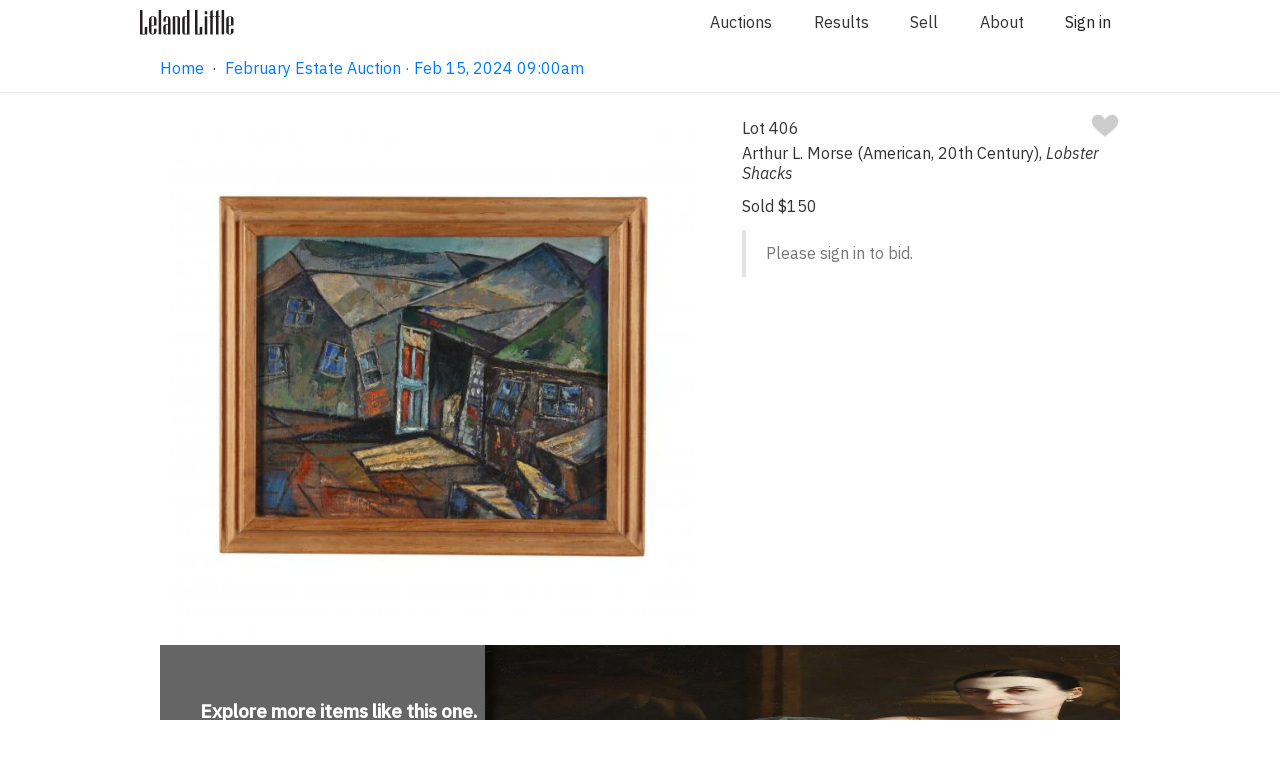

--- FILE ---
content_type: text/html;charset=UTF-8
request_url: https://www.lelandlittle.com/items/516385/arthur-l-morse-american-20th-century-i-lobster-shacks-i?listId=188757
body_size: 7220
content:

<!doctype html>

<html lang="en">
<head>
	<!-- Google Tag Manager -->
	<script>(function(w,d,s,l,i){w[l]=w[l]||[];w[l].push({'gtm.start':
	new Date().getTime(),event:'gtm.js'});var f=d.getElementsByTagName(s)[0],
	j=d.createElement(s),dl=l!='dataLayer'?'&l='+l:'';j.async=true;j.src=
	'https://www.googletagmanager.com/gtm.js?id='+i+dl;f.parentNode.insertBefore(j,f);
	})(window,document,'script','dataLayer','GTM-5BW9KK8');</script>
	<!-- End Google Tag Manager -->

	<!-- Basic Page Needs -->
	<meta charset="utf-8">
	<title>Arthur L. Morse (American, 20th Century), Lobster Shacks (Lot 406 - February Estate AuctionFeb 15, 2024, 9:00am)</title>
	<meta name="description" content="Oil on canvas stretched on board, 1961, signed at lower right, inscribed en verso, framed. ">
	<meta name="author" content="Leland Little Auctions">

	<!-- Mobile Specific Metas -->
	<meta name="viewport" content="width=device-width, initial-scale=1">

	<!-- OpenGraph Metas -->
	<meta property="og:title" content="Arthur L. Morse (American, 20th Century), Lobster Shacks" />
	<meta property="og:image" content="https://www.lelandlittle.com/images/inventory/medium/516/516385_1.jpg" />

	<!-- Facebook Metas -->
	<meta name="facebook-domain-verification" content="vkokor7se5swybwyq5ue3xkevd822q" />

	<!-- Font -->
	<link href="https://fonts.googleapis.com/css?family=IBM+Plex+Sans:400,400i,500,500i&display=swap" rel="stylesheet">
	<link rel="stylesheet" href="https://cdnjs.cloudflare.com/ajax/libs/font-awesome/4.7.0/css/font-awesome.min.css">

	<!-- CSS -->
	<link rel="stylesheet" href="/css/default.css?v=1.21.10">
	<link rel="stylesheet" href="/css/app.css?v=1.21.10">
	<link rel="stylesheet" href="/css/photoswipe.css"> 
	<link rel="stylesheet" href="/css/default-skin.css"> 
	<link rel="stylesheet" href="/css/checkout-v2.css?v=1.21.10">

	<!-- Scripts -->
	<!-- Global site tag (gtag.js) - Google Analytics -->
	<script async src="https://www.googletagmanager.com/gtag/js?id=UA-20574743-1"></script>
	<script>
		window.dataLayer = window.dataLayer || [];
		function gtag(){dataLayer.push(arguments);}
		gtag("js", new Date());
		gtag("config", "UA-20574743-1");
	</script>
	<script src="/js/photoswipe.min.js"></script> 
	<script src="/js/photoswipe-ui-default.min.js"></script> 
	<!-- Mailchimp header snippet -->
	<script id="mcjs">!function(c,h,i,m,p){m=c.createElement(h),p=c.getElementsByTagName(h)[0],m.async=1,m.src=i,p.parentNode.insertBefore(m,p)}(document,"script","https://chimpstatic.com/mcjs-connected/js/users/5ceb2dcf1185c0d1d7e540e46/4218f0bcfe0da8d2d86e68a6a.js");</script>
	<!-- Additional Custom Header Tags -->
    <script>
		function scrollTop() {
			window.scrollTo(0,0);
		}
        function handleImageError(image) {
            image.onerror = "";
            const src = image.src;
            const currentUrl = new URL(src);
            const newUrl = `https://www.lelandlittle.com${currentUrl.pathname.replace("lists/large", "lists/medium")}`;
            if (window.items) {
                window.items.forEach((item) => {
                    if (item.src === src.replace("medium", "large")) {
                        item.src = newUrl;
                    }
                });
            }
            image.src = newUrl;
            image.srcset = image.srcset.replace(src, newUrl);
            return true;
        }
    </script>
<link rel="canonical" href="https://www.lelandlittle.com/items/516385/arthur-l-morse-american-20th-century-i-lobster-shacks-i/" /><script>
	window.popup_message_disabled = true;
	</script>
	<!-- Meta Pixel Code -->
	<script>
	!function(f,b,e,v,n,t,s)
	{if(f.fbq)return;n=f.fbq=function(){n.callMethod?
	n.callMethod.apply(n,arguments):n.queue.push(arguments)};
	if(!f._fbq)f._fbq=n;n.push=n;n.loaded=!0;n.version='2.0';
	n.queue=[];t=b.createElement(e);t.async=!0;
	t.src=v;s=b.getElementsByTagName(e)[0];
	s.parentNode.insertBefore(t,s)}(window, document,'script',
	'https://connect.facebook.net/en_US/fbevents.js');
	fbq('init', '2156912677806660');
	fbq('track', 'PageView');
	</script>
	<noscript><img height="1" width="1" style="display:none"
	src="https://www.facebook.com/tr?id=2156912677806660&ev=PageView&noscript=1"
	/></noscript>
	<!-- End Meta Pixel Code -->
</head>
<body>
	<!-- Google Tag Manager (noscript) -->
	<noscript><iframe src="https://www.googletagmanager.com/ns.html?id=GTM-5BW9KK8"
	height="0" width="0" style="display:none;visibility:hidden"></iframe></noscript>
	<!-- End Google Tag Manager (noscript) -->
	
	<!-- Root element of PhotoSwipe. Must have class pswp. -->
	<div class="pswp" tabindex="-1" role="dialog" aria-hidden="true">

		<!-- Background of PhotoSwipe. 
			 Its a separate element as animating opacity is faster than rgba(). -->
		<div class="pswp__bg"></div>

		<!-- Slides wrapper with overflow:hidden. -->
		<div class="pswp__scroll-wrap">

			<!-- Container that holds slides. 
				PhotoSwipe keeps only 3 of them in the DOM to save memory.
				Dont modify these 3 pswp__item elements, data is added later on. -->
			<div class="pswp__container">
				<div class="pswp__item"></div>
				<div class="pswp__item"></div>
				<div class="pswp__item"></div>
			</div>

			<!-- Default (PhotoSwipeUI_Default) interface on top of sliding area. Can be changed. -->
			<div class="pswp__ui pswp__ui--hidden">

				<div class="pswp__top-bar">

					<!--  Controls are self-explanatory. Order can be changed. -->

					<div class="pswp__counter"></div>

					<button class="pswp__button pswp__button--close" title="Close (Esc)"></button>

					<button class="pswp__button pswp__button--share" title="Share"></button>

					<button class="pswp__button pswp__button--fs" title="Toggle fullscreen"></button>

					<button class="pswp__button pswp__button--zoom" title="Zoom in/out"></button>

					<!-- Preloader demo https://codepen.io/dimsemenov/pen/yyBWoR -->
					<!-- element will get class pswp__preloader--active when preloader is running -->
					<div class="pswp__preloader">
						<div class="pswp__preloader__icn">
						  <div class="pswp__preloader__cut">
							<div class="pswp__preloader__donut"></div>
						  </div>
						</div>
					</div>
				</div>

				<div class="pswp__share-modal pswp__share-modal--hidden pswp__single-tap">
					<div class="pswp__share-tooltip"></div> 
				</div>

				<button class="pswp__button pswp__button--arrow--left" title="Previous (arrow left)">
				</button>

				<button class="pswp__button pswp__button--arrow--right" title="Next (arrow right)">
				</button>

				<div class="pswp__caption">
					<div class="pswp__caption__center"></div>
				</div>

			</div>

		</div>

	</div>
		
	<!-- Required for Vue.js -->
	<div class="app">
		<div id="vueAuthenticate"></div>
		<div id="vuePusherMain"></div>
		<div id="vueLiveMode"></div>
		<div id="vueModal"></div>
		<div id="vueTaxExemptPopupMessage"></div>
	
	<div class="section stickyNav"> <!-- Navigation -->
		<div class="navigationContainer" id="navigationContainer">
			<div id="vueBanner"></div> <!-- When a live auction is in progress, a link to join will appear here. -->
			<div id="navigationHideContainer"> <!-- Navigation hidden when visitor has joined the live auction. -->
				<div class="container">
					<div class="row">
						<div class="twelve columns">
							<div class="navigationMenu">
								<a class="logoContainer" href="/">
									<img class="logo largeLogo" src="/images/dark-logo.svg" alt="Leland Little Auctions" />
									<img class="logo smallLogo" src="/images/small-logo.png" alt="Leland Little Auctions" />
								</a>
                                                                <ul>
                                                                        <li><a href="/#current_and_upcoming_auctions">Auctions</a></li>
                                                                        <li><a href="/results/">Results</a></li>
                                                                        <li><a href="/sell/">Sell</a></li>
                                                                        <li><a href="/about/">About</a></li>
                                                                        <li>
                                                                                <span id="vueAccountMenuItem"></span>
                                                                        </li>
                                                                </ul>
							</div>
						</div>
					</div>
				</div>
		
		<div class="container">
			<div class="row">
				<div class="theHamburglarAndCrumbs">
					<div id="breadcrumbs" class="breadCrumbContainer">
	<a id="breadcrumb_list" class="navLink" href="/">Home</a>&nbsp;&nbsp;&middot;&nbsp;&nbsp;<a id="breadcrumb_list" class="navLink" href="/auction/february-estate-auction/188757/">February Estate Auction · Feb 15, 2024 09:00am</a>
					</div>
	
				</div>
			</div> 
        </div>
	
			</div>
		</div>
	</div>
		<div id="overlayFader" class="overlayFader shortDelay"></div>
	<div id="item-container" class="container paddingNormalTop paddingNormalBottom"> <!-- The inventory item. -->
		<div class="row"> <!-- The lead image and main information and bidding section. -->
			<div class="seven columns textCenter paddingSmallLeft paddingSmallRight"> <!-- The lead image. -->
                <img class="leadImage lightboxTrigger" src="https://www.lelandlittle.com/images/inventory/medium/516/516385_1.jpg" alt="arthur-l-morse-american-20th-century-i-lobster-shacks-i"    itemprop="thumbnail" onclick="openLightbox(0);">
			</div>
			<div class="five columns"> <!-- The main information and bidding section. -->
				<div class="flexBoxSpread"> <!-- Lot number and favorite heart. -->
					<div class="lotNumber">Lot 406</div>
					<div id="item_516385_favoriteHeart"></div>
				</div>
				<h1 class="lead">Arthur L. Morse (American, 20th Century), <i>Lobster Shacks</i></h1> <!-- Lead attribute. -->
	
				<div id="item_516385_biddingArea"></div> <!-- The main bidding area, loaded by vue.js code. -->
		
			</div> <!-- Close the main information and bidding section. -->
		</div> <!-- Close the (row) lead image and main information and bidding section. -->
        <a href="/department/fine-art/805/">
            <div class="explore-block">
                <div class="text-container">
                    <div>
                        <h3>Explore more<span> items like this one</span>.</h3>
                        <span class="desktop_view">Visit our Fine Art Department</span>
                        <span class="mobile_view">Fine Art</span>
                        <svg width="13" height="12" viewBox="0 0 13 12" fill="none" xmlns="http://www.w3.org/2000/svg">
                            <path opacity="0.4" d="M7.27551 11.2245L6.37755 10.3382L10.0743 6.6414H0.5V5.3586H10.0743L6.37755 1.67347L7.27551 0.775513L12.5 6L7.27551 11.2245Z" fill="#DCE1E5"/>
                        </svg>
                    </div>
                </div>
                <div class="image-container">
                    <img src="https://www.lelandlittle.com/images/inventory/lists/medium/33_2.jpg" />
                </div>
            </div>
        </a>
        <div id="item_lot_navigation"></div> <!-- The lot navigation area, loaded by vue.js code. -->
	</div> <!-- Close the container. -->
	
	<div class="section"> <!-- The lot details and additional photographs area. -->
		<div class="backgroundColorLightGrey">
			<div class="container">
				<div class="row">
					<div class="twelve columns">
						<div class="minorTitle textCenter">Lot Details &amp; Additional Photographs</div>
					</div>
	Oil on canvas stretched on board, 1961, signed at lower right, inscribed en verso, framed. <br /><br />Stretcher size 16 x 20 in. Frame dimensions 20 x 24 in.<br /><br />Good estate condition, some dampstaining to board visible en verso.<br /><br /></div><div class="row"></div><div class="additionalPhotos">
                    <img class="" src="https://www.lelandlittle.com/images/inventory/medium/516/516385_7.jpg" alt=""    itemprop="thumbnail" onclick="openLightbox(1);">
		
                    <img class="" src="https://www.lelandlittle.com/images/inventory/medium/516/516385_3.jpg" alt=""    itemprop="thumbnail" onclick="openLightbox(2);">
		
                    <img class="" src="https://www.lelandlittle.com/images/inventory/medium/516/516385_4.jpg" alt=""    itemprop="thumbnail" onclick="openLightbox(3);">
		
                    <img class="" src="https://www.lelandlittle.com/images/inventory/medium/516/516385_5.jpg" alt=""    itemprop="thumbnail" onclick="openLightbox(4);">
		
                    <img class="" src="https://www.lelandlittle.com/images/inventory/medium/516/516385_6.jpg" alt=""    itemprop="thumbnail" onclick="openLightbox(5);">
		
				</div>
			</div>
		</div>
	</div>
    </div>
    
    <script>
        // Constants
        const MOVE_THRESHOLD = 100;
        const itemContainer = document.getElementById("item-container");
        
        // Variable variables
        let initialX = 0;
        let moveX = 0;
        let nextLotButton;
        let previousLotButton;
        
        // Functions
        function handleTouchStart(e) {
            if (e.touches) {
                // We get these buttons here, because they do not exist until the vue.js code runs
                nextLotButton = document.getElementById("next-lot");
                previousLotButton = document.getElementById("previous-lot");
                initialX = e.touches[0].pageX;
            }
        }
        function handleTouchMove(e) {
            if (e.touches) {
                let currentX = e.touches[0].pageX;
                moveX = currentX - initialX;
                if (moveX > MOVE_THRESHOLD) {
                    // swipe right
                    if (previousLotButton) {
                        previousLotButton.click();
                    }
                    return;
                }
                if (moveX < -MOVE_THRESHOLD) {
                    // swipe left
                    if (nextLotButton) {
                        nextLotButton.click();
                    }
                    return;
                }
            }
        }

        // Listeners
        if (itemContainer) {
            itemContainer.addEventListener("touchstart", handleTouchStart);
            itemContainer.addEventListener("touchmove", handleTouchMove);
        }
    </script>
	
    <script>

    // build items array
    var items = [
    
			{
				src: 'https://www.lelandlittle.com/images/inventory/large/516/516385_1.jpg',
				w: 2692,
				h: 2692
			}
		, 
			{
				src: 'https://www.lelandlittle.com/images/inventory/large/516/516385_7.jpg',
				w: 2692,
				h: 2692
			}
		, 
			{
				src: 'https://www.lelandlittle.com/images/inventory/large/516/516385_3.jpg',
				w: 2692,
				h: 2692
			}
		, 
			{
				src: 'https://www.lelandlittle.com/images/inventory/large/516/516385_4.jpg',
				w: 2692,
				h: 2692
			}
		, 
			{
				src: 'https://www.lelandlittle.com/images/inventory/large/516/516385_5.jpg',
				w: 2692,
				h: 2692
			}
		, 
			{
				src: 'https://www.lelandlittle.com/images/inventory/large/516/516385_6.jpg',
				w: 2692,
				h: 2692
			}
		
		];
    
	// the function to open the lightbox
	var openLightbox = function(psIndex) {
	
		var pswpElement = document.querySelectorAll('.pswp')[0];
		var options = {
			index: psIndex,
			history: false,
			focus: false,
			showAnimationDuration: 0,
			hideAnimationDuration: 100,
			fullscreenEl: false,
			closeOnScroll: false,
			shareEl: false    
		};
		var gallery = new PhotoSwipe( pswpElement, PhotoSwipeUI_Default, items, options);
		gallery.init();
	}

    </script>
	
	
	<!-- FOOTER SECTION -->

	<footer class="footer_redesign">
		<div class="footer_container_redesign">
			<!-- this is where the logo would go -->
			<p class="logo_redesign">
				<img class="logo" src="/images/dark-logo.svg" alt="Leland Little Auctions">
			</p>
			<div>
				<h4>Auctions & Results</h4>
				<a href="/index.html#current_and_upcoming_auctions">Auction Schedule</a>
				<!-- linked to the results by auction section of the results page -->
				<a href="/results/#results-by-auction">Results by Auction</a>
				<!-- linked to the terms and conditions list -->
				<a href="/terms-and-conditions/">Terms and Conditions</a>
			</div>
			<div>
				<h4>Sell</h4>
				<!-- linked to the sell page -->
				<a href="/sell/">Selling with Leland Little</a>
				<!-- linked to the section just above the form button on sell page -->
				<a href="/sell/form/">Inquire About Selling</a>
				<!-- linked to the results by department section of the results page -->
				<a href="/results/">Results by Department</a>
			</div>
			<div>
				<h4>About</h4>
				<!-- linked to the department section of the about page -->
				<a href="/about/">Specialist Departments</a>
				<!-- linked to the team section of the about page -->
				<a href="/about/#our-team">Our Team</a>
				<!-- linked to the support page -->
				<a href="/support/">FAQs</a>
			</div>
			<div>
				<h4>Contact</h4>
				<div style="display: flex">
					<div>
						<a class="inactiveLink">620 Cornerstone Court, Hillsborough, NC 27278</a><br />
						<a class="inactiveLink">(919)644-1243<br /></a>
						<a href="mailto:info@lelandlittle.com">info@lelandlittle.com</a>
					</div>
					<div>
						<a target="_blank" href="https://www.google.com/maps/dir//620+Cornerstone+Ct,+Hillsborough,+NC+27278/@36.062793,-79.1681779,12z/">
							<img class="footerMapPin" style="" src="/images/google-maps-logo.png" />
						</a>
					</div>
				</div>
				<br /><br />
				<!-- Begin Email Subscription Signup Form -->
                <div class="sendgrid-subscription-widget widget-2992" 
                    data-emailerror="Please enter a valid email address" 
                    data-nameerror="Please enter your name" 
                    data-checkboxerror="Please tick the box to accept our conditions">
                    
                    <form class="sg-widget" data-token="fce3425a0eff2959e5114195fc97ed9f" onsubmit="return false;">
                        <div class="sg-email-label colorBlack">Sign up for email updates</div>
                        <input class="sg_email" type="email" name="sg_email" placeholder="you@example.com" required="required"> 
                        <div class="sg-response"></div>
                        <input type="submit" class="sg-submit-btn cancelButton marginSmallTop" id="widget-2992" value="Sign up">
                    </form>
                </div>
				<!--End sg-widget-->
				<div class="social_media_redesign">
					<!-- linked to facebook -->
					<a href="https://www.facebook.com/lelandlittleauctions/"><i style="color:grey; font-size:30px;" class="fa fa-facebook-official" aria-hidden="true"></i></a>
					<!-- linked to instagram -->
					<a href="https://www.instagram.com/lelandlittleauctions/"><i style="color:grey; font-size:30px;" class="fa fa-instagram" aria-hidden="true"></i></a>
				</div>
			</div>
		</div>
		<div>
			<p class="textCenter">Website <a href="/terms.html">Terms of Use</a> / <a href="/privacy.html">Privacy Policy</a></p>
		</div>
	</footer>
		
    <script type="text/javascript" defer src="//app.sgwidget.com/js/sg-widget-v2.js"></script>
	<script>
		var config = {
			rootMargin: '1800px 10px 1800px 10px'
		}
		var lazyImages = [].slice.call(document.querySelectorAll("img.lazy"));

		var lazyLoadedEvent = document.createEvent("Event");
		lazyLoadedEvent.initEvent("lazyLoaded", true, true);

		document.addEventListener("lazyLoaded", function(e){
			var lazyImageObserver = new IntersectionObserver(function(entries, observer) {
				entries.forEach(function(entry) {
					if (entry.isIntersecting) {
						var lazyImage = entry.target;
						lazyImage.src = lazyImage.dataset.src;
						lazyImage.srcset = lazyImage.dataset.srcset;
						lazyImage.classList.remove("lazy");
						lazyImageObserver.unobserve(lazyImage);
					}
				});
			}, config);
			lazyImages.forEach(function(lazyImage) {
			  lazyImageObserver.observe(lazyImage);
			});
		})
		document.addEventListener("DOMContentLoaded", function() {

			if ("IntersectionObserver" in window) {
				document.dispatchEvent(lazyLoadedEvent);
			} else {
				function requestHandler(){
					eval(this.responseText);
					document.dispatchEvent(lazyLoadedEvent);
				}		
				var request = new XMLHttpRequest();
				request.addEventListener("load", requestHandler);
				request.open("GET", "https://www.lelandlittle.com/js/intersection-observer.js");
				request.send();	
			}
		});
	</script>

	<script type="text/javascript" src="/js/manifest.js"></script>
	<script type="text/javascript" src="/js/app.js?v=1.21.10"></script>

	<script type="text/javascript">
	window.active_auction_url = "/";
		vueLibrary.renderComponent('AccountMenuItem', '#vueAccountMenuItem',{'props':{
		}}, {"api":{"path":"https:\/\/www.lelandlittle.com\/api"},"pusher_main":{"channel":"5370bda457207ea73dba","app_id":"708394","region":"us2","useTLS":"true","secret":"9f79b5bf7cadcdb36d5d"},"pusher_virtual_auctioneer":{"channel":"3aba602ad06b52fce3ed","app_id":"1025687","region":"us2","useTLS":"true","secret":"5a01d98abea4b574275c"}})
		vueLibrary.renderComponent('Authenticate', '#vueAuthenticate',{'props':{
		}}, {"api":{"path":"https:\/\/www.lelandlittle.com\/api"},"pusher_main":{"channel":"5370bda457207ea73dba","app_id":"708394","region":"us2","useTLS":"true","secret":"9f79b5bf7cadcdb36d5d"},"pusher_virtual_auctioneer":{"channel":"3aba602ad06b52fce3ed","app_id":"1025687","region":"us2","useTLS":"true","secret":"5a01d98abea4b574275c"}})
		vueLibrary.renderComponent('Banner', '#vueBanner',{'props':{
		}}, {"api":{"path":"https:\/\/www.lelandlittle.com\/api"},"pusher_main":{"channel":"5370bda457207ea73dba","app_id":"708394","region":"us2","useTLS":"true","secret":"9f79b5bf7cadcdb36d5d"},"pusher_virtual_auctioneer":{"channel":"3aba602ad06b52fce3ed","app_id":"1025687","region":"us2","useTLS":"true","secret":"5a01d98abea4b574275c"}})
		vueLibrary.renderComponent('Modal', '#vueModal',{'props':{
		}}, {"api":{"path":"https:\/\/www.lelandlittle.com\/api"},"pusher_main":{"channel":"5370bda457207ea73dba","app_id":"708394","region":"us2","useTLS":"true","secret":"9f79b5bf7cadcdb36d5d"},"pusher_virtual_auctioneer":{"channel":"3aba602ad06b52fce3ed","app_id":"1025687","region":"us2","useTLS":"true","secret":"5a01d98abea4b574275c"}})
		vueLibrary.renderComponent('PusherMain', '#vuePusherMain',{'props':{
		}}, {"api":{"path":"https:\/\/www.lelandlittle.com\/api"},"pusher_main":{"channel":"5370bda457207ea73dba","app_id":"708394","region":"us2","useTLS":"true","secret":"9f79b5bf7cadcdb36d5d"},"pusher_virtual_auctioneer":{"channel":"3aba602ad06b52fce3ed","app_id":"1025687","region":"us2","useTLS":"true","secret":"5a01d98abea4b574275c"}})
		vueLibrary.renderComponent('LiveMode', '#vueLiveMode',{'props':{
		}}, {"api":{"path":"https:\/\/www.lelandlittle.com\/api"},"pusher_main":{"channel":"5370bda457207ea73dba","app_id":"708394","region":"us2","useTLS":"true","secret":"9f79b5bf7cadcdb36d5d"},"pusher_virtual_auctioneer":{"channel":"3aba602ad06b52fce3ed","app_id":"1025687","region":"us2","useTLS":"true","secret":"5a01d98abea4b574275c"}})
		vueLibrary.renderComponent('TaxExemptPopupMessage', '#vueTaxExemptPopupMessage',{'props':{
		}}, {"api":{"path":"https:\/\/www.lelandlittle.com\/api"},"pusher_main":{"channel":"5370bda457207ea73dba","app_id":"708394","region":"us2","useTLS":"true","secret":"9f79b5bf7cadcdb36d5d"},"pusher_virtual_auctioneer":{"channel":"3aba602ad06b52fce3ed","app_id":"1025687","region":"us2","useTLS":"true","secret":"5a01d98abea4b574275c"}})
		vueLibrary.renderComponent('SellInquiryForm', '#vueSellInquiryForm',{'props':{
		}}, {"api":{"path":"https:\/\/www.lelandlittle.com\/api"},"pusher_main":{"channel":"5370bda457207ea73dba","app_id":"708394","region":"us2","useTLS":"true","secret":"9f79b5bf7cadcdb36d5d"},"pusher_virtual_auctioneer":{"channel":"3aba602ad06b52fce3ed","app_id":"1025687","region":"us2","useTLS":"true","secret":"5a01d98abea4b574275c"}})
	</script>
	<script>
		function toggleHiddenClass(elementId) {
			document.getElementById(elementId).classList.toggle("hidden");
		}
		function focusField(elementId) {
			document.getElementById(elementId).focus();
		}
		var departmentIndex = 0;
		function moveDepartment(direction, departmentSelector = ".department_thumb_redesign") {
			showDepartment(departmentIndex += direction, departmentSelector);
			return false;
		}
		function showDepartment(index, departmentSelector) {
			var departments  = document.querySelectorAll(departmentSelector);
			if(index >= departments.length) {
				departmentIndex = (departments.length - 1);
				console.log(departmentIndex)
			}
			if(index < 0) {departmentIndex = 0}
			departments[departmentIndex].parentNode.scrollLeft = (departments[departmentIndex].offsetLeft - 80)
		}

		var slideIndex = 1;
		var stopSlideshow = false;
		function manualMoveSlide(direction) {
			stopSlideshow = true;
			moveSlide(direction)
		}
		function moveSlide(direction, slideSelector = ".carousel_card_redesign", buttonSelector = ".dots_redesign > a > span") {
			showSlide(slideIndex += direction, slideSelector, buttonSelector);
			return false;
		}
		function setSlide(index, slideSelector = ".carousel_card_redesign", buttonSelector = ".dots_redesign > a > span") {
			showSlide(slideIndex = index, slideSelector, buttonSelector);
			return false;
		}

		function showSlide(index, slideSelector, buttonSelector) {
			var slides = document.querySelectorAll(slideSelector);
			var buttons = document.querySelectorAll(buttonSelector);
			// current slide	
			if(index > slides.length) {slideIndex = 1;}
			if(index < 1) {slideIndex = slides.length;}
			// next slide	
			var nextIndex = slideIndex + 1;
			if(nextIndex > slides.length) {nextIndex = 1;}
			
			var i;
			for(i = 0; i < slides.length; i++) {
				slides[i].className = slides[i].className.replace(" active", "");
				slides[i].className = slides[i].className.replace(" next", "");
				slides[i].className = slides[i].className.replace(" hide", "") + " hide";
			}
			for(i=0; i < buttons.length; i++) {
				buttons[i].className = "";
			}
			//slides[slideIndex-1].className = slides[slideIndex-1].className.replace(" hide", " active")
			slides[nextIndex-1].className = slides[nextIndex-1].className.replace(" hide", " next")
			
			buttons[slideIndex-1].className = "active_redesign";
			return false;
		}	
	</script>
	
	<script>
		var itemIds = [516385]
		vueLibrary.renderComponent('BiddingArea', '#item_516385_biddingArea', {'props': {'item_id': 516385}}, {"api":{"path":"https:\/\/www.lelandlittle.com\/api"},"pusher_main":{"channel":"5370bda457207ea73dba","app_id":"708394","region":"us2","useTLS":"true","secret":"9f79b5bf7cadcdb36d5d"},"pusher_virtual_auctioneer":{"channel":"3aba602ad06b52fce3ed","app_id":"1025687","region":"us2","useTLS":"true","secret":"5a01d98abea4b574275c"}})
		vueLibrary.renderComponent('FavoriteHeart', '#item_516385_favoriteHeart', {'props': {'item_id': 516385}}, {"api":{"path":"https:\/\/www.lelandlittle.com\/api"},"pusher_main":{"channel":"5370bda457207ea73dba","app_id":"708394","region":"us2","useTLS":"true","secret":"9f79b5bf7cadcdb36d5d"},"pusher_virtual_auctioneer":{"channel":"3aba602ad06b52fce3ed","app_id":"1025687","region":"us2","useTLS":"true","secret":"5a01d98abea4b574275c"}})
		vueLibrary.renderComponent('LotNavigation', '#item_lot_navigation', {'props': {'item_id': 516385}}, {"api":{"path":"https:\/\/www.lelandlittle.com\/api"},"pusher_main":{"channel":"5370bda457207ea73dba","app_id":"708394","region":"us2","useTLS":"true","secret":"9f79b5bf7cadcdb36d5d"},"pusher_virtual_auctioneer":{"channel":"3aba602ad06b52fce3ed","app_id":"1025687","region":"us2","useTLS":"true","secret":"5a01d98abea4b574275c"}})		
		vueLibrary.getBiddingStatuses(itemIds)
	</script>
		<script>
    window.popup_message_disabled = true;
    </script>
</body>
</html>
	